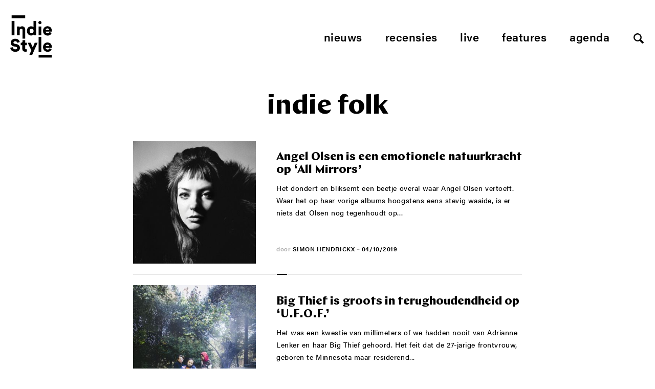

--- FILE ---
content_type: text/html; charset=UTF-8
request_url: https://www.indiestyle.be/tag/indie-folk/page/3
body_size: 12305
content:
<!DOCTYPE html>
<html lang="nl">
<head>
    <meta charset="utf-8">
    <meta http-equiv="X-UA-Compatible" content="IE=edge,chrome=1">
    <meta name="viewport" content="initial-scale=1">
    <title>Angel Olsen is een emotionele natuurkracht op &#8216;All Mirrors&#8217; - Indiestyle</title>
	<meta name="description" content="Alle artikels met als tag ">
    <meta name="author" content="Indiestyle">
    <meta property="og:title" content="Angel Olsen is een emotionele natuurkracht op &#8216;All Mirrors&#8217;">
    <meta property="og:description" content="Alle artikels met als tag ">
    <meta property="og:url" content="https://www.indiestyle.be/album-reviews/angel-olsen-is-een-emotionele-natuurkracht-op-all-mirrors">
    <link rel="canonical" href="https://www.indiestyle.be/album-reviews/angel-olsen-is-een-emotionele-natuurkracht-op-all-mirrors">    <meta property="og:site_name" content="Indiestyle">
    <meta property="og:image" content="https://www.indiestyle.be/wp-content/uploads/2019/10/67436047_2881153341901426_6563750947971923968_o-600x600.jpg">

    <meta property="twitter:title" content="Angel Olsen is een emotionele natuurkracht op &#8216;All Mirrors&#8217;">
    <meta property="twitter:description" content="Het dondert en bliksemt een beetje overal waar Angel Olsen vertoeft. Waar het op haar vorige albums hoogstens eens stevig waaide, is er niets dat Olsen nog tegenhoudt op ‘All mirrors’. Subliem, formidabel, luid, orkestraal, timide, ontroerend, guitig&#8230; We kunnen nog wel even verder gaan. Zelf staat ze strijdlustig centraal op ‘All mirrors’, het album waarop [&hellip;]">
	<meta name="twitter:card" value="Het dondert en bliksemt een beetje overal waar Angel Olsen vertoeft. Waar het op haar vorige albums hoogstens eens stevig waaide, is er niets dat Olsen nog tegenhoudt op ‘All mirrors’. Subliem, formidabel, luid, orkestraal, timide, ontroerend, guitig&#8230; We kunnen nog wel even verder gaan. Zelf staat ze strijdlustig centraal op ‘All mirrors’, het album waarop [&hellip;]">
	<meta property="og:type" content="article" />
	<meta name="twitter:site" content="@indiestyle">

    <meta property="fb:page_id" content="208042979209050" />
    <meta name="google-site-verification" content="So2WSq2by0pcdxxtLnpEHuPrf-sNberjQ2x-t9KVuvk" />
    <link rel="shortcut icon" href="https://www.indiestyle.be/wp-content/themes/indiestyle2018/favicons/favicon.ico" />
    <link rel="icon" type="image/png" href="https://www.indiestyle.be/wp-content/themes/indiestyle2018/favicons/195x195image.png" />
    <link rel="apple-touch-icon-precomposed" href="https://www.indiestyle.be/wp-content/themes/indiestyle2018/favicons/apple-touch-icon-precomposed.png" />
    <link rel="apple-touch-icon-precomposed" sizes="114x114" href="https://www.indiestyle.be/wp-content/themes/indiestyle2018/favicons/apple-touch-icon-114x114-precomposed.png" />
    <link rel="apple-touch-icon-precomposed" sizes="72x72" href="https://www.indiestyle.be/wp-content/themes/indiestyle2018/favicons/apple-touch-icon-72x72-precomposed.png" />
    <link rel="apple-touch-icon-precomposed" sizes="144x144" href="https://www.indiestyle.be/wp-content/themes/indiestyle2018/favicons/apple-touch-icon-144x144-precomposed.png" />
    <link rel="stylesheet" href="https://www.indiestyle.be/wp-content/themes/indiestyle2018/style.css" />
	<meta name='robots' content='index, follow, max-image-preview:large, max-snippet:-1, max-video-preview:-1' />
	<style>img:is([sizes="auto" i], [sizes^="auto," i]) { contain-intrinsic-size: 3000px 1500px }</style>
	
	<!-- This site is optimized with the Yoast SEO plugin v25.7 - https://yoast.com/wordpress/plugins/seo/ -->
	<link rel="canonical" href="https://www.indiestyle.be/tag/indie-folk/page/3" />
	<link rel="prev" href="https://www.indiestyle.be/tag/indie-folk/page/2" />
	<link rel="next" href="https://www.indiestyle.be/tag/indie-folk/page/4" />
	<meta property="og:locale" content="en_US" />
	<meta property="og:type" content="article" />
	<meta property="og:title" content="indie folk Archives - Page 3 of 5 - Indiestyle" />
	<meta property="og:url" content="https://www.indiestyle.be/tag/indie-folk" />
	<meta property="og:site_name" content="Indiestyle" />
	<meta name="twitter:card" content="summary_large_image" />
	<meta name="twitter:site" content="@Indiestyle" />
	<script type="application/ld+json" class="yoast-schema-graph">{"@context":"https://schema.org","@graph":[{"@type":"CollectionPage","@id":"https://www.indiestyle.be/tag/indie-folk","url":"https://www.indiestyle.be/tag/indie-folk/page/3","name":"indie folk Archives - Page 3 of 5 - Indiestyle","isPartOf":{"@id":"https://www.indiestyle.be/#website"},"primaryImageOfPage":{"@id":"https://www.indiestyle.be/tag/indie-folk/page/3#primaryimage"},"image":{"@id":"https://www.indiestyle.be/tag/indie-folk/page/3#primaryimage"},"thumbnailUrl":"https://www.indiestyle.be/wp-content/uploads/2019/10/67436047_2881153341901426_6563750947971923968_o.jpg","breadcrumb":{"@id":"https://www.indiestyle.be/tag/indie-folk/page/3#breadcrumb"},"inLanguage":"en-US"},{"@type":"ImageObject","inLanguage":"en-US","@id":"https://www.indiestyle.be/tag/indie-folk/page/3#primaryimage","url":"https://www.indiestyle.be/wp-content/uploads/2019/10/67436047_2881153341901426_6563750947971923968_o.jpg","contentUrl":"https://www.indiestyle.be/wp-content/uploads/2019/10/67436047_2881153341901426_6563750947971923968_o.jpg","width":1800,"height":1800},{"@type":"BreadcrumbList","@id":"https://www.indiestyle.be/tag/indie-folk/page/3#breadcrumb","itemListElement":[{"@type":"ListItem","position":1,"name":"Home","item":"https://www.indiestyle.be/"},{"@type":"ListItem","position":2,"name":"indie folk"}]},{"@type":"WebSite","@id":"https://www.indiestyle.be/#website","url":"https://www.indiestyle.be/","name":"Indiestyle","description":"Eigenzinnig muziekmagazine","publisher":{"@id":"https://www.indiestyle.be/#organization"},"potentialAction":[{"@type":"SearchAction","target":{"@type":"EntryPoint","urlTemplate":"https://www.indiestyle.be/?s={search_term_string}"},"query-input":{"@type":"PropertyValueSpecification","valueRequired":true,"valueName":"search_term_string"}}],"inLanguage":"en-US"},{"@type":"Organization","@id":"https://www.indiestyle.be/#organization","name":"Indiestyle","url":"https://www.indiestyle.be/","logo":{"@type":"ImageObject","inLanguage":"en-US","@id":"https://www.indiestyle.be/#/schema/logo/image/","url":"https://www.indiestyle.be/wp-content/uploads/2018/12/logo.jpeg","contentUrl":"https://www.indiestyle.be/wp-content/uploads/2018/12/logo.jpeg","width":1500,"height":1500,"caption":"Indiestyle"},"image":{"@id":"https://www.indiestyle.be/#/schema/logo/image/"},"sameAs":["https://www.facebook.com/indiestyle.be","https://x.com/Indiestyle","https://www.instagram.com/indiestylebe","https://bsky.app/profile/indiestyle.bsky.social"]}]}</script>
	<!-- / Yoast SEO plugin. -->


<link rel="alternate" type="application/rss+xml" title="Indiestyle &raquo; indie folk Tag Feed" href="https://www.indiestyle.be/tag/indie-folk/feed" />
<script type="text/javascript">
/* <![CDATA[ */
window._wpemojiSettings = {"baseUrl":"https:\/\/s.w.org\/images\/core\/emoji\/16.0.1\/72x72\/","ext":".png","svgUrl":"https:\/\/s.w.org\/images\/core\/emoji\/16.0.1\/svg\/","svgExt":".svg","source":{"concatemoji":"https:\/\/www.indiestyle.be\/wp-includes\/js\/wp-emoji-release.min.js?ver=6.8.3"}};
/*! This file is auto-generated */
!function(s,n){var o,i,e;function c(e){try{var t={supportTests:e,timestamp:(new Date).valueOf()};sessionStorage.setItem(o,JSON.stringify(t))}catch(e){}}function p(e,t,n){e.clearRect(0,0,e.canvas.width,e.canvas.height),e.fillText(t,0,0);var t=new Uint32Array(e.getImageData(0,0,e.canvas.width,e.canvas.height).data),a=(e.clearRect(0,0,e.canvas.width,e.canvas.height),e.fillText(n,0,0),new Uint32Array(e.getImageData(0,0,e.canvas.width,e.canvas.height).data));return t.every(function(e,t){return e===a[t]})}function u(e,t){e.clearRect(0,0,e.canvas.width,e.canvas.height),e.fillText(t,0,0);for(var n=e.getImageData(16,16,1,1),a=0;a<n.data.length;a++)if(0!==n.data[a])return!1;return!0}function f(e,t,n,a){switch(t){case"flag":return n(e,"\ud83c\udff3\ufe0f\u200d\u26a7\ufe0f","\ud83c\udff3\ufe0f\u200b\u26a7\ufe0f")?!1:!n(e,"\ud83c\udde8\ud83c\uddf6","\ud83c\udde8\u200b\ud83c\uddf6")&&!n(e,"\ud83c\udff4\udb40\udc67\udb40\udc62\udb40\udc65\udb40\udc6e\udb40\udc67\udb40\udc7f","\ud83c\udff4\u200b\udb40\udc67\u200b\udb40\udc62\u200b\udb40\udc65\u200b\udb40\udc6e\u200b\udb40\udc67\u200b\udb40\udc7f");case"emoji":return!a(e,"\ud83e\udedf")}return!1}function g(e,t,n,a){var r="undefined"!=typeof WorkerGlobalScope&&self instanceof WorkerGlobalScope?new OffscreenCanvas(300,150):s.createElement("canvas"),o=r.getContext("2d",{willReadFrequently:!0}),i=(o.textBaseline="top",o.font="600 32px Arial",{});return e.forEach(function(e){i[e]=t(o,e,n,a)}),i}function t(e){var t=s.createElement("script");t.src=e,t.defer=!0,s.head.appendChild(t)}"undefined"!=typeof Promise&&(o="wpEmojiSettingsSupports",i=["flag","emoji"],n.supports={everything:!0,everythingExceptFlag:!0},e=new Promise(function(e){s.addEventListener("DOMContentLoaded",e,{once:!0})}),new Promise(function(t){var n=function(){try{var e=JSON.parse(sessionStorage.getItem(o));if("object"==typeof e&&"number"==typeof e.timestamp&&(new Date).valueOf()<e.timestamp+604800&&"object"==typeof e.supportTests)return e.supportTests}catch(e){}return null}();if(!n){if("undefined"!=typeof Worker&&"undefined"!=typeof OffscreenCanvas&&"undefined"!=typeof URL&&URL.createObjectURL&&"undefined"!=typeof Blob)try{var e="postMessage("+g.toString()+"("+[JSON.stringify(i),f.toString(),p.toString(),u.toString()].join(",")+"));",a=new Blob([e],{type:"text/javascript"}),r=new Worker(URL.createObjectURL(a),{name:"wpTestEmojiSupports"});return void(r.onmessage=function(e){c(n=e.data),r.terminate(),t(n)})}catch(e){}c(n=g(i,f,p,u))}t(n)}).then(function(e){for(var t in e)n.supports[t]=e[t],n.supports.everything=n.supports.everything&&n.supports[t],"flag"!==t&&(n.supports.everythingExceptFlag=n.supports.everythingExceptFlag&&n.supports[t]);n.supports.everythingExceptFlag=n.supports.everythingExceptFlag&&!n.supports.flag,n.DOMReady=!1,n.readyCallback=function(){n.DOMReady=!0}}).then(function(){return e}).then(function(){var e;n.supports.everything||(n.readyCallback(),(e=n.source||{}).concatemoji?t(e.concatemoji):e.wpemoji&&e.twemoji&&(t(e.twemoji),t(e.wpemoji)))}))}((window,document),window._wpemojiSettings);
/* ]]> */
</script>
	<style type="text/css">
	img.wp-smiley,
	img.emoji {
		display: inline !important;
		border: none !important;
		box-shadow: none !important;
		height: 1em !important;
		width: 1em !important;
		margin: 0 0.07em !important;
		vertical-align: -0.1em !important;
		background: none !important;
		padding: 0 !important;
	}
	</style>
	<link rel="https://api.w.org/" href="https://www.indiestyle.be/wp-json/" /><link rel="alternate" title="JSON" type="application/json" href="https://www.indiestyle.be/wp-json/wp/v2/tags/2091" /><link rel="EditURI" type="application/rsd+xml" title="RSD" href="https://www.indiestyle.be/xmlrpc.php?rsd" />
<meta name="generator" content="WordPress 6.8.3" />
<link rel="icon" href="https://www.indiestyle.be/wp-content/uploads/2018/12/cropped-logo-32x32.jpeg" sizes="32x32" />
<link rel="icon" href="https://www.indiestyle.be/wp-content/uploads/2018/12/cropped-logo-192x192.jpeg" sizes="192x192" />
<link rel="apple-touch-icon" href="https://www.indiestyle.be/wp-content/uploads/2018/12/cropped-logo-180x180.jpeg" />
<meta name="msapplication-TileImage" content="https://www.indiestyle.be/wp-content/uploads/2018/12/cropped-logo-270x270.jpeg" />
    <script>
        (function(d){var config={kitId: 'nfb1bzg',scriptTimeout: 3000,async: true},h=d.documentElement,t=setTimeout(function(){h.className=h.className.replace(/\bwf-loading\b/g,"")+" wf-inactive";},config.scriptTimeout),tk=d.createElement("script"),f=false,s=d.getElementsByTagName("script")[0],a;h.className+=" wf-loading";tk.src='https://use.typekit.net/'+config.kitId+'.js';tk.async=true;tk.onload=tk.onreadystatechange=function(){a=this.readyState;if(f||a&&a!="complete"&&a!="loaded")return;f=true;clearTimeout(t);try{Typekit.load(config)}catch(e){}};s.parentNode.insertBefore(tk,s)})(document);
    </script>
</head>
<body>
<div class="page__wrapper container">
    <header class="page__header">
        <a href="https://www.indiestyle.be/" class="header__logo">
            <svg width="82" height="83" viewBox="0 0 82 83" xmlns="http://www.w3.org/2000/svg" xmlns:xlink="http://www.w3.org/1999/xlink"><title>Page 1</title><defs><path id="a" d="M0 83h81.267V.137H0z"/></defs><g fill="none" fill-rule="evenodd"><path fill="#000" d="M2.732 39.005h5.537V11.073H2.732z"/><g transform="translate(0 -.137)"><path d="M23.439 27.12c-.45-.565-1.159-.849-2.128-.849-.876 0-1.569.284-2.076.848-.507.565-.761 1.285-.761 2.162v9.86h-5.258V21.947h5.085v1.972c.231-.415.531-.773.899-1.072.369-.3.768-.548 1.194-.746a6.77 6.77 0 0 1 2.716-.605c1.084 0 1.865.18 2.649.537a5.422 5.422 0 0 1 1.955 1.471c.518.622.9 1.348 1.142 2.178.242.832.363 1.72.363 2.665v17.414h-5.106V29.246c0-.854-.225-1.562-.674-2.127zm14.72 1.537c.208-.529.49-.973.847-1.33a3.412 3.412 0 0 1 1.246-.797 4.246 4.246 0 0 1 1.47-.259c.508 0 .998.086 1.47.26.474.173.889.438 1.247.795.357.358.639.802.847 1.331.207.532.31 1.154.31 1.87 0 .715-.103 1.337-.31 1.868-.208.531-.49.974-.847 1.331a3.577 3.577 0 0 1-1.246.813 4.002 4.002 0 0 1-1.471.277 4 4 0 0 1-1.47-.277 3.577 3.577 0 0 1-1.246-.813 3.824 3.824 0 0 1-.847-1.33c-.207-.532-.311-1.154-.311-1.869 0-.716.104-1.338.31-1.87m-.483 10.19c1.037.451 2.168.674 3.39.674 1.038 0 1.966-.19 2.785-.57.818-.382 1.424-.87 1.816-1.47 0 .345.017.68.053 1.002.035.324.063.542.086.658h5.052a22.16 22.16 0 0 1-.088-1.089 33.435 33.435 0 0 1-.051-1.99V11.21h-5.19v12.086a4.133 4.133 0 0 0-.501-.554 3.361 3.361 0 0 0-.882-.57 7.166 7.166 0 0 0-1.35-.45c-.531-.127-1.165-.19-1.902-.19-1.224 0-2.341.225-3.357.674a7.82 7.82 0 0 0-2.63 1.885 8.79 8.79 0 0 0-1.73 2.855c-.414 1.095-.621 2.277-.621 3.546 0 1.314.212 2.525.64 3.632.425 1.107 1.02 2.06 1.78 2.854a8.2 8.2 0 0 0 2.7 1.868m31.881-11.363a2.88 2.88 0 0 1 .657-.935 3.681 3.681 0 0 1 1.056-.691c.415-.185.9-.277 1.453-.277.622 0 1.147.092 1.574.277.427.185.779.415 1.056.69.276.279.477.589.605.936.127.346.202.68.224 1.004h-6.884c.023-.324.109-.658.259-1.004m-2.785 9.756a8.622 8.622 0 0 0 2.872 1.799 9.398 9.398 0 0 0 3.39.623c1.084 0 2.069-.145 2.958-.433a8.092 8.092 0 0 0 2.336-1.176 6.862 6.862 0 0 0 1.66-1.747 7.64 7.64 0 0 0 .969-2.11l-4.394-1.246a3.625 3.625 0 0 1-1.194 1.626c-.541.415-1.297.622-2.266.622-.506 0-.991-.08-1.453-.242a3.842 3.842 0 0 1-1.227-.691 3.626 3.626 0 0 1-.866-1.055 3.035 3.035 0 0 1-.363-1.332h11.97c.024-.047.046-.237.07-.571.023-.335.034-.687.034-1.055 0-2.79-.767-4.958-2.3-6.504-1.535-1.546-3.64-2.32-6.314-2.32a8.38 8.38 0 0 0-3.218.642 8.471 8.471 0 0 0-2.751 1.815c-.795.785-1.43 1.737-1.901 2.856-.474 1.117-.71 2.369-.71 3.753 0 1.452.242 2.745.726 3.875.485 1.129 1.142 2.088 1.972 2.87M17.298 58.954c-.6-.646-1.337-1.205-2.214-1.678-.877-.473-1.904-.814-3.079-1.02l-3.287-.623c-.853-.162-1.47-.445-1.85-.849-.382-.402-.57-.904-.57-1.505 0-.669.304-1.274.915-1.816s1.425-.812 2.44-.812c.737 0 1.36.11 1.868.328.506.22.916.484 1.227.795.311.313.542.647.693 1.004.15.358.248.674.294.951l4.912-1.383a9.265 9.265 0 0 0-.76-2.232c-.37-.772-.906-1.476-1.61-2.109-.704-.636-1.597-1.16-2.68-1.576-1.085-.415-2.387-.622-3.91-.622a9.615 9.615 0 0 0-3.357.588 9.138 9.138 0 0 0-2.8 1.626 7.644 7.644 0 0 0-1.92 2.491c-.474.968-.71 2.03-.71 3.182 0 1.823.587 3.38 1.763 4.671 1.177 1.293 2.814 2.135 4.913 2.526l3.356.623c.807.161 1.448.456 1.92.881.473.43.71.953.71 1.575 0 .761-.307 1.38-.916 1.851-.613.473-1.46.71-2.544.71-.83 0-1.557-.116-2.179-.347-.623-.229-1.142-.537-1.558-.917a3.82 3.82 0 0 1-.95-1.348 5.24 5.24 0 0 1-.4-1.61L0 63.52c.091.877.346 1.777.761 2.7.415.922 1.025 1.763 1.833 2.525.807.762 1.822 1.39 3.045 1.885 1.222.495 2.686.745 4.394.745 1.453 0 2.745-.226 3.875-.676 1.13-.449 2.081-1.038 2.854-1.765a7.281 7.281 0 0 0 1.747-2.472 7.172 7.172 0 0 0 .138-5.346 6.555 6.555 0 0 0-1.349-2.162m11.935-10.31h-5.137v2.215c0 .807-.218 1.476-.657 2.006-.438.532-1.107.797-2.006.797h-.866v4.6h3.046v7.369c0 1.73.506 3.086 1.52 4.066 1.017.98 2.855 1.469 4.655 1.469.83 0 1.465-.068 1.902-.207a14.7 14.7 0 0 0 .83-.277v-4.358a4.587 4.587 0 0 1-.605.12 5.61 5.61 0 0 1-.778.052c-.578 0-1.038-.122-1.384-.364-.346-.242-.52-.718-.52-1.435v-6.435h3.357v-4.6h-3.357v-5.018zm14.842 14.22l-4.187-9.203h-5.88l7.231 14.876-3.91 8.926h5.536l10.586-23.801h-5.57zM69.297 60.2c.022-.324.108-.658.259-1.004.15-.347.368-.657.657-.934a3.663 3.663 0 0 1 1.056-.692c.415-.184.9-.277 1.453-.277.622 0 1.147.093 1.574.277.426.185.778.415 1.056.692.276.277.477.587.605.934.127.346.2.68.224 1.004h-6.884zm3.356-7.059a8.376 8.376 0 0 0-3.218.641 8.471 8.471 0 0 0-2.751 1.815c-.795.785-1.43 1.737-1.902 2.856-.473 1.117-.71 2.37-.71 3.753 0 1.452.243 2.745.727 3.875s1.142 2.088 1.972 2.871a8.622 8.622 0 0 0 2.872 1.8 9.399 9.399 0 0 0 3.39.623c1.084 0 2.069-.146 2.958-.434a8.061 8.061 0 0 0 2.335-1.176 6.828 6.828 0 0 0 1.66-1.747 7.613 7.613 0 0 0 .97-2.11l-4.394-1.246a3.625 3.625 0 0 1-1.194 1.626c-.542.416-1.298.622-2.266.622-.507 0-.991-.08-1.453-.242a3.842 3.842 0 0 1-1.227-.69 3.613 3.613 0 0 1-.866-1.056 3.035 3.035 0 0 1-.363-1.332h11.97c.024-.047.046-.237.07-.57.022-.336.034-.687.034-1.056 0-2.79-.767-4.958-2.301-6.504-1.534-1.546-3.638-2.319-6.313-2.319zM56.876 17.125c.369.162.762.242 1.177.242.876 0 1.613-.298 2.215-.899a2.966 2.966 0 0 0 .899-2.179c0-.853-.3-1.58-.899-2.18-.602-.599-1.339-.899-2.215-.899a2.93 2.93 0 0 0-1.177.242 3.076 3.076 0 0 0-1.626 1.643 3.02 3.02 0 0 0-.242 1.194c0 .415.08.814.242 1.193a3.066 3.066 0 0 0 1.626 1.643" fill="#000"/><mask id="b" fill="#fff"><use xlink:href="#a"/></mask><path fill="#000" mask="url(#b)" d="M55.459 71.927h5.258V42.025h-5.258zm-.001-32.786h5.258V21.947h-5.258zM2.732 5.673h26.487V.137H2.732zM55.459 83h25.808v-5.537H55.459z"/></g></g></svg>
        </a>
        <nav class="header__nav">
            <ul class="nav nav__menu js-menu">
	            <li id="menu-item-107913" class="menu-item menu-item-type-post_type menu-item-object-page menu-item-107913"><a href="https://www.indiestyle.be/nieuws">Nieuws</a></li>
<li id="menu-item-107915" class="menu-item menu-item-type-post_type menu-item-object-page menu-item-107915"><a href="https://www.indiestyle.be/album-reviews">Recensies</a></li>
<li id="menu-item-107914" class="menu-item menu-item-type-post_type menu-item-object-page menu-item-107914"><a href="https://www.indiestyle.be/live">Live</a></li>
<li id="menu-item-107912" class="menu-item menu-item-type-post_type menu-item-object-page menu-item-107912"><a href="https://www.indiestyle.be/features">Features</a></li>
<li id="menu-item-135847" class="menu-item menu-item-type-post_type menu-item-object-page menu-item-135847"><a href="https://www.indiestyle.be/agenda">Agenda</a></li>
                <li><a href="#" class="js-open-search btn--search"></a></li>
            </ul>
            <ul class="nav nav--mobile">
                <li>
                    <a href="#" class="js-open-menu btn--mobile hamburger--3dy">
                        <div class="hamburger-box">
                            <div class="hamburger-inner"></div>
                        </div>
                    </a>
                </li>
                <li><a href="#" class="js-open-search btn--search"></a></li>
            </ul>
        </nav>
    </header>    <main class="page__content" role="main">
        <section class="page__section">
			                                <h1 class="section__title">indie folk</h1>

                <div class="column__wrapper wrapper--center">
																<article id="post-117748" class="block--image-left">
    <div class="block__image">
        <a class="block__link" href="https://www.indiestyle.be/album-reviews/angel-olsen-is-een-emotionele-natuurkracht-op-all-mirrors">
            <img src="https://www.indiestyle.be/wp-content/uploads/2019/10/67436047_2881153341901426_6563750947971923968_o-340x340.jpg">
        </a>
    </div>
    <div class="block__content">
        <h2 class="block__title"><a href="https://www.indiestyle.be/album-reviews/angel-olsen-is-een-emotionele-natuurkracht-op-all-mirrors">Angel Olsen is een emotionele natuurkracht op &#8216;All Mirrors&#8217;</a></h2>
        <p class="block__text">Het dondert en bliksemt een beetje overal waar Angel Olsen vertoeft. Waar het op haar vorige albums hoogstens eens stevig waaide, is er niets dat Olsen nog tegenhoudt op...</p>
        <div class="block__footnote">
	                    <span>door</span> <a class="footnote__strong" href="https://www.indiestyle.be/author/simon-hendrickx">Simon Hendrickx</a>
            – <span class="footnote__date">04/10/2019</span>
        </div>
    </div>
</article>											<article id="post-113661" class="block--image-left">
    <div class="block__image">
        <a class="block__link" href="https://www.indiestyle.be/album-reviews/big-thief-is-groots-in-terughoudendheid-op-u-f-o-f">
            <img src="https://www.indiestyle.be/wp-content/uploads/2019/05/751581-340x340.jpg">
        </a>
    </div>
    <div class="block__content">
        <h2 class="block__title"><a href="https://www.indiestyle.be/album-reviews/big-thief-is-groots-in-terughoudendheid-op-u-f-o-f">Big Thief is groots in terughoudendheid op &#8216;U.F.O.F.&#8217;</a></h2>
        <p class="block__text">Het was een kwestie van millimeters of we hadden nooit van Adrianne Lenker en haar Big Thief gehoord. Het feit dat de 27-jarige frontvrouw, geboren te Minnesota maar residerend...</p>
        <div class="block__footnote">
	                    <span>door</span> <a class="footnote__strong" href="https://www.indiestyle.be/author/jens-wijnants">Jens Wijnants</a>
            – <span class="footnote__date">15/05/2019</span>
        </div>
    </div>
</article>											<article id="post-113670" class="block--image-left">
    <div class="block__image">
        <a class="block__link" href="https://www.indiestyle.be/album-reviews/aldous-harding-speelt-met-onze-gevoelens-op-designer">
            <img src="https://www.indiestyle.be/wp-content/uploads/2019/05/aldous_harding_-_designer-340x340.jpg">
        </a>
    </div>
    <div class="block__content">
        <h2 class="block__title"><a href="https://www.indiestyle.be/album-reviews/aldous-harding-speelt-met-onze-gevoelens-op-designer">Aldous Harding speelt met onze gevoelens op &#8216;Designer&#8217;</a></h2>
        <p class="block__text">Na het bewierookte ‘Party’ uit 2017 is de Nieuw-Zeelandse engelenstem Aldous Harding terug met ‘Designer’. Onder het motto “never change a winning team” zat ook hier John Parish achter...</p>
        <div class="block__footnote">
	                    <span>door</span> <a class="footnote__strong" href="https://www.indiestyle.be/author/daan-franquet">Daan Franquet</a>
            – <span class="footnote__date">14/05/2019</span>
        </div>
    </div>
</article>											<article id="post-112901" class="block--image-left">
    <div class="block__image">
        <a class="block__link" href="https://www.indiestyle.be/album-reviews/binnensmonds-vloeken-met-oh-my-god-van-kevin-morby">
            <img src="https://www.indiestyle.be/wp-content/uploads/2019/04/cover_1548256801751675-340x340.jpg">
        </a>
    </div>
    <div class="block__content">
        <h2 class="block__title"><a href="https://www.indiestyle.be/album-reviews/binnensmonds-vloeken-met-oh-my-god-van-kevin-morby">Binnensmonds vloeken met &#8216;Oh my god&#8217; van Kevin Morby</a></h2>
        <p class="block__text">De inventiviteit van indiefolk-artiest Kevin Morby leek een beetje zoek op zijn vorige plaat ‘City music’. Wat de Amerikaan niet moest zoeken, was werklust: de man met gouden krullen staat...</p>
        <div class="block__footnote">
	                    <span>door</span> <a class="footnote__strong" href="https://www.indiestyle.be/author/eva-gutscoven">Eva Gutscoven</a>
            – <span class="footnote__date">26/04/2019</span>
        </div>
    </div>
</article>											<article id="post-111077" class="block--image-left">
    <div class="block__image">
        <a class="block__link" href="https://www.indiestyle.be/album-reviews/hand-habits-sust-en-zaait-existentiele-twijfel-op-placeholder">
            <img src="https://www.indiestyle.be/wp-content/uploads/2019/03/Hand-habits-placeholder-340x340.jpg">
        </a>
    </div>
    <div class="block__content">
        <h2 class="block__title"><a href="https://www.indiestyle.be/album-reviews/hand-habits-sust-en-zaait-existentiele-twijfel-op-placeholder">Hand Habits sust en zaait existentiële twijfel op ‘placeholder’</a></h2>
        <p class="block__text">Wie ooit het genoegen had Kevin Morby live aan het werk te zien, wandelde na afloop van de show misschien niet enkel buiten met ontzag voor het talent en...</p>
        <div class="block__footnote">
	                    <span>door</span> <a class="footnote__strong" href="https://www.indiestyle.be/author/nina-van-den-broek">Nina van den Broek</a>
            – <span class="footnote__date">20/03/2019</span>
        </div>
    </div>
</article>											<article id="post-110946" class="block--image-left">
    <div class="block__image">
        <a class="block__link" href="https://www.indiestyle.be/album-reviews/the-japanese-house-krijgt-met-good-at-falling-overtuigend-vaste-voet-aan-grond">
            <img src="https://www.indiestyle.be/wp-content/uploads/2019/03/good-at-falling-340x340.jpeg">
        </a>
    </div>
    <div class="block__content">
        <h2 class="block__title"><a href="https://www.indiestyle.be/album-reviews/the-japanese-house-krijgt-met-good-at-falling-overtuigend-vaste-voet-aan-grond">The Japanese House krijgt met ‘Good at falling’ overtuigend vaste voet aan grond</a></h2>
        <p class="block__text">In 2015 sprong een jong visje, dat schuil ging achter The Japanese House, uit de grote indie-zee. Dat visje zwom in indiefolk-wateren en kreeg door een androgyne stem in...</p>
        <div class="block__footnote">
	                    <span>door</span> <a class="footnote__strong" href="https://www.indiestyle.be/author/eva-gutscoven">Eva Gutscoven</a>
            – <span class="footnote__date">19/03/2019</span>
        </div>
    </div>
</article>											<article id="post-109105" class="block--image-left">
    <div class="block__image">
        <a class="block__link" href="https://www.indiestyle.be/album-reviews/mauger-stelt-gerust-met-debuutplaat-sunday-competition">
            <img src="https://www.indiestyle.be/wp-content/uploads/2019/02/Mauger-340x340.jpg">
        </a>
    </div>
    <div class="block__content">
        <h2 class="block__title"><a href="https://www.indiestyle.be/album-reviews/mauger-stelt-gerust-met-debuutplaat-sunday-competition">MAUGER stelt gerust met debuutplaat ‘Sunday competition’</a></h2>
        <p class="block__text">MAUGER, dat klinkt een beetje als de kreet van een verkouden kater op leeftijd wiens poot net geheel per ongeluk onder de voet van zijn baasje is beland. Het...</p>
        <div class="block__footnote">
	                    <span>door</span> <a class="footnote__strong" href="https://www.indiestyle.be/author/nina-van-den-broek">Nina van den Broek</a>
            – <span class="footnote__date">01/02/2019</span>
        </div>
    </div>
</article>											<article id="post-106585" class="block--image-left">
    <div class="block__image">
        <a class="block__link" href="https://www.indiestyle.be/album-reviews/ryley-walker-eert-en-experimenteert-met-the-lillywhite-sessions">
            <img src="https://www.indiestyle.be/wp-content/uploads/2018/11/ryley-walker-340x340.jpg">
        </a>
    </div>
    <div class="block__content">
        <h2 class="block__title"><a href="https://www.indiestyle.be/album-reviews/ryley-walker-eert-en-experimenteert-met-the-lillywhite-sessions">Ryley Walker eert en experimenteert met &#8216;The lillywhite sessions&#8217;</a></h2>
        <p class="block__text">Ryley Walker heeft er enorm veel zin in dit jaar en loste zijn tweede album van 2018. ‘The lillywhite sessions’ is er eentje met een persoonlijk verhaal en ligt...</p>
        <div class="block__footnote">
	                    <span>door</span> <a class="footnote__strong" href="https://www.indiestyle.be/author/celine-tronquo">Céline Tronquo</a>
            – <span class="footnote__date">28/11/2018</span>
        </div>
    </div>
</article>											<article id="post-81744" class="block--image-left">
    <div class="block__image">
        <a class="block__link" href="https://www.indiestyle.be/album-reviews/mount-eerie-verjaagt-de-ondraaglijke-stilte-van-de-dood-op-rouwdagboek-a-crow-looked-at-me">
            <img src="https://www.indiestyle.be/wp-content/uploads/2017/12/mount-eerie-a-crow-looked-at-me-340x340.jpg">
        </a>
    </div>
    <div class="block__content">
        <h2 class="block__title"><a href="https://www.indiestyle.be/album-reviews/mount-eerie-verjaagt-de-ondraaglijke-stilte-van-de-dood-op-rouwdagboek-a-crow-looked-at-me">Mount Eerie verjaagt de ondraaglijke stilte van de dood op rouwdagboek ‘A crow looked at me’</a></h2>
        <p class="block__text">In de winter van 2002-2003 trok Phil Elvrum, toen nog bekend als The Microphones, zich voor vijf maanden terug in een hutje in Noorwegen. De nummers die hij daar...</p>
        <div class="block__footnote">
	                    <span>door</span> <a class="footnote__strong" href="https://www.indiestyle.be/author/liam-giraerts">Liam Giraerts</a>
            – <span class="footnote__date">27/03/2017</span>
        </div>
    </div>
</article>											<article id="post-68276" class="block--image-left">
    <div class="block__image">
        <a class="block__link" href="https://www.indiestyle.be/live/fotos-jason-isbell-john-moreland-botanique-brussel-16-januari-2016">
            <img src="https://www.indiestyle.be/wp-content/uploads/2016/01/20160116-DSC_3474-340x340.jpg">
        </a>
    </div>
    <div class="block__content">
        <h2 class="block__title"><a href="https://www.indiestyle.be/live/fotos-jason-isbell-john-moreland-botanique-brussel-16-januari-2016">Foto&#8217;s Jason Isbell + John Moreland, Botanique Brussel, 16 januari 2016</a></h2>
        <p class="block__text">In de Botanique zette Jason Isbell feestelijk het nieuwe jaar in. Christel Schoepen was aanwezig en nam foto&#8217;s.</p>
        <div class="block__footnote">
	                    <span>door</span> <a class="footnote__strong" href="https://www.indiestyle.be/author/christel-schoepen">Christel Schoepen</a>
            – <span class="footnote__date">17/01/2016</span>
        </div>
    </div>
</article>					                    <div class="page__pagination">
						<ul class='page-numbers'>
	<li><a class="prev page-numbers" href="https://www.indiestyle.be/tag/indie-folk/page/2">Vorige</a></li>
	<li><a class="page-numbers" href="https://www.indiestyle.be/tag/indie-folk/page/1">1</a></li>
	<li><a class="page-numbers" href="https://www.indiestyle.be/tag/indie-folk/page/2">2</a></li>
	<li><span aria-current="page" class="page-numbers current">3</span></li>
	<li><a class="page-numbers" href="https://www.indiestyle.be/tag/indie-folk/page/4">4</a></li>
	<li><a class="page-numbers" href="https://www.indiestyle.be/tag/indie-folk/page/5">5</a></li>
	<li><a class="next page-numbers" href="https://www.indiestyle.be/tag/indie-folk/page/4">Volgende</a></li>
</ul>
                    </div>
                </div>
			        </section>
    </main>
</div>
<footer class="page__footer">
    <section class="footer__newsletter">
        <div class="container">
            <h2 class="footer__title">Ontvang onze nieuwsbrief</h2>
            <form role="search" method="post" action="https://www.indiestyle.be/" class="form__newsletter">
                <input type="email" placeholder="Vul hier jouw emailadres in">
                <input class="btn btn--submit" type="submit" value="Inschrijven">
            </form>
        </div>
    </section>
    <section class="footer__info">
        <div class="container">
            <div class="column__wrapper">
                <div class="column--one-third">
                    <nav class="footer__nav">
                        <ul class="nav--block">
                            <li><a href="http://www.indiestyle.be/rss/?section=scale&amp;limit=30" title="RSS Feed">RSS</a></li>
                            <li><a href="https://www.indiestyle.be/privacybeleid">Privacybeleid</a></li>
                            <li><a href="https://www.indiestyle.be/gebruiksovereenkomst">Gebruiksovereenkomst</a></li>
                        </ul>
                    </nav>
                    <nav class="footer__nav">
                        <ul class="nav--block">
                            <li><a href="https://www.indiestyle.be/contacteer-ons/">Contacteer ons</a></li>
                            <li><a href="https://www.indiestyle.be/medewerker-worden/">Medewerker worden</a></li>
                            <li><a href="https://www.indiestyle.be/adverteren">Adverteren</a></li>
                        </ul>
                    </nav>
                </div>
                <div class="column--one-third">
                    <ul class="social__list">
                        <li>
                            <a href="https://www.facebook.com/indiestyle.be" target="_blank">
                                <svg width="25" height="25" viewBox="0 0 25 25" xmlns="http://www.w3.org/2000/svg"><title>Facebook</title><path d="M12.5.5C5.872.5.5 5.872.5 12.5s5.372 12 12 12 12-5.372 12-12-5.372-12-12-12zm2.842 8.293H13.54c-.214 0-.451.28-.451.655v1.302h2.256l-.341 1.857h-1.915v5.577h-2.13v-5.577h-1.93V10.75h1.93V9.658c0-1.568 1.088-2.842 2.58-2.842h1.804v1.977z"/></svg>
                            </a>
                        </li>
                        <li>
                            <a href="https://twitter.com/indiestyle" target="_blank">
                                <svg width="25" height="25" viewBox="0 0 25 25" xmlns="http://www.w3.org/2000/svg"><title>Twitter</title><path d="M12.5.5C5.872.5.5 5.872.5 12.5s5.372 12 12 12 12-5.372 12-12-5.372-12-12-12zm4.881 9.83c.005.102.006.205.006.305 0 3.125-2.376 6.726-6.723 6.726A6.67 6.67 0 0 1 7.04 16.3c.184.022.373.031.564.031a4.734 4.734 0 0 0 2.935-1.011 2.368 2.368 0 0 1-2.207-1.64 2.375 2.375 0 0 0 1.066-.041 2.366 2.366 0 0 1-1.896-2.318v-.029a2.37 2.37 0 0 0 1.07.296 2.363 2.363 0 0 1-.73-3.157 6.72 6.72 0 0 0 4.87 2.471 2.364 2.364 0 0 1 4.028-2.156 4.747 4.747 0 0 0 1.5-.574 2.375 2.375 0 0 1-1.038 1.309 4.748 4.748 0 0 0 1.357-.374 4.792 4.792 0 0 1-1.179 1.224z"/></svg>
                            </a>
                        </li>
                        <li>
                            <a href="https://www.instagram.com/indiestylebe" target="_blank">
                                <svg width="25" height="25" viewBox="0 0 25 25" xmlns="http://www.w3.org/2000/svg"><title>Instagram</title><path d="M12.412 14.898a2.489 2.489 0 0 0 2.486-2.485c0-.541-.176-1.04-.47-1.449a2.482 2.482 0 0 0-2.014-1.036c-.83 0-1.563.41-2.015 1.036-.294.408-.47.907-.47 1.448a2.486 2.486 0 0 0 2.483 2.486zm5.427-5.525V6.98l-.311.001-2.082.006.008 2.394z"/><path d="M12.413 0C5.568 0 0 5.569 0 12.413s5.569 12.413 12.413 12.413 12.413-5.569 12.413-12.413C24.826 5.568 19.258 0 12.413 0zm7.06 10.964v5.78a2.731 2.731 0 0 1-2.729 2.73H8.082a2.731 2.731 0 0 1-2.729-2.73V8.082a2.73 2.73 0 0 1 2.729-2.728h8.662a2.731 2.731 0 0 1 2.729 2.728v2.882z"/><path d="M16.274 12.413a3.866 3.866 0 0 1-3.861 3.861 3.866 3.866 0 0 1-3.861-3.861c0-.512.102-1.002.284-1.449H6.729v5.78c0 .747.606 1.352 1.353 1.352h8.661c.745 0 1.353-.605 1.353-1.352v-5.78h-2.108c.183.447.287.937.287 1.449z"/></svg>                            </a>
                        </li>
                        <li>
                            <a href="https://open.spotify.com/user/indiestylebe" target="_blank">
                                <svg width="25" height="25" viewBox="0 0 25 25" xmlns="http://www.w3.org/2000/svg"><title>Spotify</title><path d="M12.488 0C5.592 0 0 5.592 0 12.488c0 6.897 5.592 12.488 12.488 12.488 6.897 0 12.488-5.591 12.488-12.488C24.976 5.592 19.385 0 12.488 0zm5.768 19.808a.861.861 0 0 1-1.164.34 13.639 13.639 0 0 0-6.566-1.684c-1.375 0-2.733.204-4.034.607a.855.855 0 0 1-1.072-.567c-.14-.45.112-1.41.567-1.551a15.365 15.365 0 0 1 11.934 1.213c.415.226.566 1.228.335 1.642zm1.588-4.704c-.178.345-.528.901-.888.901a.954.954 0 0 1-.461-.114 17.13 17.13 0 0 0-7.967-1.939 17.17 17.17 0 0 0-4.566.612 1 1 0 0 1-1.23-.702c-.144-.536.17-1.446.703-1.59a19.336 19.336 0 0 1 13.979 1.486.997.997 0 0 1 .43 1.346zm.663-3.766c-.17 0-.345-.04-.509-.12a21.03 21.03 0 0 0-9.467-2.222c-1.733 0-3.46.211-5.135.625a1.144 1.144 0 0 1-1.386-.836c-.153-.611.222-1.353.835-1.504a23.586 23.586 0 0 1 5.684-.693c3.683 0 7.214.829 10.49 2.461.567.283.798.97.515 1.535-.203.4-.605.754-1.027.754z" fill="#010002"/></svg>
                            </a>
                        </li>
                    </ul>
                </div>
                <div class="column--one-third">
                    <p class="copyright">
                        &copy; Indiestyle 2025.<br />
                        Design <a href="https://www.evenbeeld.be" target="_blank">Evenbeeld</a>.
                        Development <a href="https://www.sennetorfs.be" target="_blank">Senne Torfs</a>.
                    </p>
                </div>
            </div>
        </div>
    </section>
</footer>
<div class="page__search js-search-form">
    <form role="search" method="get" class="search-form" action="https://www.indiestyle.be/">
        <input type="search" class="js-search-field" placeholder="Zoekterm" value="" name="s" title="Search for:" />
        <input type="submit" class="btn--submit" value="Zoeken" />
    </form>
</div>
<!-- Global site tag (gtag.js) - Google Analytics -->
<script async src="https://www.googletagmanager.com/gtag/js?id=UA-5339770-1"></script>
<script>
  window.dataLayer = window.dataLayer || [];
  function gtag(){dataLayer.push(arguments);}
  gtag('js', new Date());

  gtag('config', 'UA-5339770-1');
</script>

<script>
    jQuery(document).ready(function($) {
        function rotateHighlights() {
            var posts = $('.highlighted-post');
            var index = 0;

            setInterval(function() {
                // Hide all posts
                posts.removeClass('active');

                // Show current post
                $(posts[index]).addClass('active');

                // Move to the next post
                index++;
                if (index >= posts.length) {
                    index = 0;
                }
            }, 5000); // 5000 milliseconds = 5 seconds
        }

        rotateHighlights();
    });
</script>


<script type="text/javascript" src="https://www.indiestyle.be/wp-content/themes/indiestyle2018/js/dist/plugins.js?ver=6.8.3" id="plugins-js"></script>
<script type="text/javascript" src="https://www.indiestyle.be/wp-content/themes/indiestyle2018/js/dist/main.js?ver=6.8.3" id="main-js"></script>
<script type="text/javascript" src="https://www.indiestyle.be/wp-includes/js/jquery/jquery.min.js?ver=3.7.1" id="jquery-core-js"></script>
<script type="text/javascript" src="https://www.indiestyle.be/wp-includes/js/jquery/jquery-migrate.min.js?ver=3.4.1" id="jquery-migrate-js"></script>
<script type="speculationrules">
{"prefetch":[{"source":"document","where":{"and":[{"href_matches":"\/*"},{"not":{"href_matches":["\/wp-*.php","\/wp-admin\/*","\/wp-content\/uploads\/*","\/wp-content\/*","\/wp-content\/plugins\/*","\/wp-content\/themes\/indiestyle2018\/*","\/*\\?(.+)"]}},{"not":{"selector_matches":"a[rel~=\"nofollow\"]"}},{"not":{"selector_matches":".no-prefetch, .no-prefetch a"}}]},"eagerness":"conservative"}]}
</script>
<style id='wp-emoji-styles-inline-css' type='text/css'>

	img.wp-smiley, img.emoji {
		display: inline !important;
		border: none !important;
		box-shadow: none !important;
		height: 1em !important;
		width: 1em !important;
		margin: 0 0.07em !important;
		vertical-align: -0.1em !important;
		background: none !important;
		padding: 0 !important;
	}
</style>
<link rel='stylesheet' id='wp-block-library-css' href='https://www.indiestyle.be/wp-includes/css/dist/block-library/style.min.css?ver=6.8.3' type='text/css' media='all' />
<link rel='stylesheet' id='classic-theme-styles-css' href='https://www.indiestyle.be/wp-includes/css/classic-themes.min.css?ver=6.8.3' type='text/css' media='all' />
<link rel='stylesheet' id='wp-polls-css' href='https://www.indiestyle.be/wp-content/plugins/wp-polls/polls-css.css?ver=2.77.3' type='text/css' media='all' />
<style id='wp-polls-inline-css' type='text/css'>
.wp-polls .pollbar {
	margin: 1px;
	font-size: 6px;
	line-height: 8px;
	height: 8px;
	background-image: url('https://www.indiestyle.be/wp-content/plugins/wp-polls/images/default/pollbg.gif');
	border: 1px solid #c8c8c8;
}

</style>
<script type="text/javascript" id="wp-polls-js-extra">
/* <![CDATA[ */
var pollsL10n = {"ajax_url":"https:\/\/www.indiestyle.be\/wp-admin\/admin-ajax.php","text_wait":"Your last request is still being processed. Please wait a while ...","text_valid":"Please choose a valid poll answer.","text_multiple":"Maximum number of choices allowed: ","show_loading":"1","show_fading":"1"};
/* ]]> */
</script>
<script type="text/javascript" src="https://www.indiestyle.be/wp-content/plugins/wp-polls/polls-js.js?ver=2.77.3" id="wp-polls-js"></script>
</body>
</html>

--- FILE ---
content_type: text/css
request_url: https://www.indiestyle.be/wp-content/themes/indiestyle2018/style.css
body_size: 7226
content:
/*!
Theme Name: Indiestyle
Theme URI: https://www.indiestyle.be
Description: Indiestyle theme 2017.
Author: Senne Torfs
Author URI: https://www.sennetorfs.be
Description: Description
Version: 1.0.0
*//*! normalize.css v7.0.0 | MIT License | github.com/necolas/normalize.css */html{line-height:1.15;-ms-text-size-adjust:100%;-webkit-text-size-adjust:100%}body{margin:0}article,aside,footer,header,nav,section{display:block}h1{font-size:2em;margin:.67em 0}figcaption,figure,main{display:block}figure{margin:1em 40px}hr{-webkit-box-sizing:content-box;box-sizing:content-box;height:0;overflow:visible}pre{font-family:monospace,monospace;font-size:1em}a{background-color:transparent;-webkit-text-decoration-skip:objects}abbr[title]{border-bottom:none;text-decoration:underline;-webkit-text-decoration:underline dotted;text-decoration:underline dotted}b,strong{font-weight:inherit;font-weight:bolder}code,kbd,samp{font-family:monospace,monospace;font-size:1em}dfn{font-style:italic}mark{background-color:#ff0;color:#000}small{font-size:80%}sub,sup{font-size:75%;line-height:0;position:relative;vertical-align:baseline}sub{bottom:-.25em}sup{top:-.5em}audio,video{display:inline-block}audio:not([controls]){display:none;height:0}img{border-style:none}svg:not(:root){overflow:hidden}button,input,optgroup,select,textarea{font-family:sans-serif;font-size:100%;line-height:1.15;margin:0}button,input{overflow:visible}button,select{text-transform:none}[type=reset],[type=submit],button,html [type=button]{-webkit-appearance:button}[type=button]::-moz-focus-inner,[type=reset]::-moz-focus-inner,[type=submit]::-moz-focus-inner,button::-moz-focus-inner{border-style:none;padding:0}[type=button]:-moz-focusring,[type=reset]:-moz-focusring,[type=submit]:-moz-focusring,button:-moz-focusring{outline:1px dotted ButtonText}fieldset{padding:.35em .75em .625em}legend{-webkit-box-sizing:border-box;box-sizing:border-box;color:inherit;display:table;max-width:100%;padding:0;white-space:normal}progress{display:inline-block;vertical-align:baseline}textarea{overflow:auto}[type=checkbox],[type=radio]{-webkit-box-sizing:border-box;box-sizing:border-box;padding:0}[type=number]::-webkit-inner-spin-button,[type=number]::-webkit-outer-spin-button{height:auto}[type=search]{-webkit-appearance:textfield;outline-offset:-2px}[type=search]::-webkit-search-cancel-button,[type=search]::-webkit-search-decoration{-webkit-appearance:none}::-webkit-file-upload-button{-webkit-appearance:button;font:inherit}details,menu{display:block}summary{display:list-item}canvas{display:inline-block}[hidden],template{display:none}.clearfix,.container,.page__footer .column--one-third,.page__header{display:block}.clearfix:after,.container:after,.page__footer .column--one-third:after,.page__header:after{content:"";display:block;height:0;clear:both;visibility:hidden}* html .clearfix,* html .container,* html .page__footer .column--one-third,* html .page__header,.page__footer * html .column--one-third{height:1%}html{color:inherit;font-family:acumin-pro,Helvetica,Arial,sans-serif;font-size:100%;font-weight:500;line-height:1.5;-webkit-font-smoothing:antialiased;-moz-osx-font-smoothing:grayscale;letter-spacing:.035rem}a{-webkit-transition:color .2s ease-in-out,border-color .2s ease-in-out;-o-transition:color .2s ease-in-out,border-color .2s ease-in-out;transition:color .2s ease-in-out,border-color .2s ease-in-out}a,a:hover{text-decoration:none}a,a:hover,p{color:inherit}p{font-size:.9375rem;line-height:1.75}.paragraph--large{font-size:1.375rem}.h1,.h2,.h3,.h4,.h5,.h6,h1,h2,h3,h4,h5,h6{color:inherit;-webkit-font-smoothing:antialiased;font-family:Chap,Helvetica,Arial,sans-serif;font-weight:400;line-height:1.125;letter-spacing:0}.h1 a,.h1 a:hover,.h1 a:visited,.h2 a,.h2 a:hover,.h2 a:visited,.h3 a,.h3 a:hover,.h3 a:visited,.h4 a,.h4 a:hover,.h4 a:visited,.h5 a,.h5 a:hover,.h5 a:visited,.h6 a,.h6 a:hover,.h6 a:visited,h1 a,h1 a:hover,h1 a:visited,h2 a,h2 a:hover,h2 a:visited,h3 a,h3 a:hover,h3 a:visited,h4 a,h4 a:hover,h4 a:visited,h5 a,h5 a:hover,h5 a:visited,h6 a,h6 a:hover,h6 a:visited{color:inherit;text-decoration:none}.h1,h1{font-size:1.875rem}.title--large{font-size:1.5rem}.h2,.h3,h2,h3{font-size:1.3125rem}.h4,h4{font-size:1.125rem}.h5,.h6,h5,h6{font-size:1rem}.title--hero{font-size:3.75rem}.text--center{text-align:center}.text--right{text-align:right}.text--small{font-size:.9375rem}.semi-bold{font-weight:500}img{height:auto;max-width:100%}.link--underline{font-size:.875rem;border-bottom:1px solid #25262a}.title--simple{font-family:acumin-pro,Helvetica,Arial,sans-serif;font-size:.875rem;font-weight:700;text-align:left;text-transform:none}blockquote{background:url(images/dist/quote.svg) no-repeat 0 0;font-family:Chap,Helvetica,Arial,sans-serif;font-size:1.4375rem;line-height:1.6875rem;margin:40px auto;width:100%;max-width:480px;padding-left:60px}blockquote p{font-size:inherit;line-height:inherit}html{-webkit-box-sizing:border-box;box-sizing:border-box}*,:after,:before{-webkit-box-sizing:inherit;box-sizing:inherit}.no-touchevents .block--animate,.no-touchevents .text--animate,.no-touchevents .title--animate{-webkit-animation:fadeIn .4s cubic-bezier(.455,.03,.515,.955) .4s both,slideUp .4s cubic-bezier(.455,.03,.515,.955) .4s both;animation:fadeIn .4s cubic-bezier(.455,.03,.515,.955) .4s both,slideUp .4s cubic-bezier(.455,.03,.515,.955) .4s both}.has--animation .block--animate,.has--animation .text--animate,.has--animation .title--animate{-webkit-animation-play-state:paused;animation-play-state:paused}.start-anim .block--animate,.start-anim .text--animate,.start-anim .title--animate{-webkit-animation-play-state:running;animation-play-state:running}.text--animate{-webkit-animation-delay:.8s;animation-delay:.8s}.block--animate:first-of-type{-webkit-animation-delay:1.2s;animation-delay:1.2s}.block--animate:nth-of-type(2){-webkit-animation-delay:1.6s;animation-delay:1.6s}.block--animate:nth-of-type(3){-webkit-animation-delay:2s;animation-delay:2s}.block--animate:nth-of-type(4){-webkit-animation-delay:2.4s;animation-delay:2.4s}.block--animate:nth-of-type(5){-webkit-animation-delay:2.8s;animation-delay:2.8s}.block--animate:nth-of-type(6){-webkit-animation-delay:3.2s;animation-delay:3.2s}.float-left{float:left}.float-left.margin{margin:0 25px .5em 0}.float-right{float:right}.float-right.margin{margin:0 0 .5em 25px}.margin-below,.margin-bottom{margin-bottom:15px}.center{text-align:center}.remove-margin.top{margin-top:0}.remove-margin.bottom{margin-bottom:0}.color--green{color:#89eb27}.no-list{margin:0;list-style:none;padding:0}.element-invisible{display:none}.col--third{margin-bottom:50px}.col--third:last-of-type{margin-bottom:0}.wrapper--center{-webkit-box-orient:vertical;-webkit-box-direction:normal;-ms-flex-direction:column;flex-direction:column;margin:0 auto;max-width:760px;width:100%}.column--one-third,.column--two-third{margin-bottom:20px}.column--one-fourth,.column--three-fourth{margin-bottom:20px;width:100%}body,html{overflow-x:hidden}.body--nav-active{height:100%;overflow-y:hidden}.container{margin:0 auto;padding:0 20px;width:100%}.page__section{border-bottom:2px solid #e9e9e9;margin-bottom:40px;padding-bottom:40px}.page__section--no-divider,.page__section:last-of-type{border-bottom:none;margin-bottom:60px}.page__section--no-divider{padding-bottom:0}.section__title{text-align:center;text-transform:lowercase}.section__title--basic{font-family:acumin-pro,Helvetica,Arial,sans-serif;margin:0 0 60px;letter-spacing:.035rem}.section__footer,.section__title--basic{font-weight:600;text-align:center;text-transform:lowercase}.section__footer{font-size:1.375rem;margin:40px 0}.section__footer a:hover{color:#6e6e6e}.page__banner{text-align:center}.page__banner a{display:inline-block}.page__banner img{display:block}.page__header{padding:30px 0}.page__footer .column--one-third{margin-bottom:40px}.page__footer .column--one-third:last-of-type{margin-bottom:0}.footer__newsletter{background:#000;color:#fff;padding:60px 0;text-align:center}.form__newsletter{max-width:380px;margin:0 auto}.form__newsletter .btn--submit{margin-top:-2px}.footer__title{font-family:acumin-pro,Helvetica,Arial,sans-serif;font-weight:600;letter-spacing:.035rem;margin:0 0 60px}.footer__info{padding:30px 0}.footer__info p{font-size:.875rem;margin:0}.copyright{text-align:center}.copyright a{border-bottom:1px solid;line-height:1;padding:0 0 .06125em;display:inline-block}.copyright a:hover{color:#6e6e6e}/*! Flickity v2.0.10
http://flickity.metafizzy.co
---------------------------------------------- */.flickity-enabled{position:relative}.flickity-enabled:focus{outline:none}.flickity-viewport{position:relative;height:100%}.flickity-slider{position:absolute;width:100%;height:100%}.flickity-enabled.is-draggable{-webkit-tap-highlight-color:transparent;tap-highlight-color:transparent;-webkit-user-select:none;-moz-user-select:none;-ms-user-select:none;user-select:none}.flickity-enabled.is-draggable .flickity-viewport{cursor:move;cursor:-webkit-grab;cursor:grab}.flickity-enabled.is-draggable .flickity-viewport.is-pointer-down{cursor:-webkit-grabbing;cursor:grabbing}.flickity-prev-next-button{background:transparent;position:absolute;top:50%;width:50px;height:50px;padding:15px;border:none;cursor:pointer;-webkit-transform:translateY(-50%);-ms-transform:translateY(-50%);transform:translateY(-50%)}.flickity-prev-next-button .arrow{fill:#fff}.lesson__list .flickity-prev-next-button{width:30px;height:30px;padding:8px}.lesson__list .flickity-prev-next-button .arrow{fill:#1c1c1c}.flickity-prev-next-button:focus{outline:none;-webkit-box-shadow:0 0 0 5px #09f;box-shadow:0 0 0 5px #09f}.flickity-prev-next-button:active{opacity:.6}.flickity-prev-next-button.previous{left:0}.flickity-prev-next-button.next{right:0}.flickity-rtl .flickity-prev-next-button.previous{left:auto;right:0}.flickity-rtl .flickity-prev-next-button.next{right:auto;left:0}.flickity-prev-next-button:disabled{opacity:.3;cursor:auto}.flickity-page-dots{position:absolute;width:100%;bottom:-25px;padding:0;margin:0;list-style:none;text-align:center;line-height:1}.flickity-rtl .flickity-page-dots{direction:rtl}.flickity-page-dots .dot{display:inline-block;width:10px;height:10px;margin:0 8px;background:#333;border-radius:50%;opacity:.25;cursor:pointer}.flickity-page-dots .dot.is-selected{opacity:1}.tingle-modal *{-webkit-box-sizing:border-box;box-sizing:border-box}.tingle-modal{position:fixed;top:0;right:0;bottom:0;left:0;z-index:1000;display:-webkit-box;display:-ms-flexbox;display:flex;visibility:hidden;-webkit-box-orient:vertical;-webkit-box-direction:normal;-ms-flex-direction:column;flex-direction:column;-webkit-box-align:center;-ms-flex-align:center;align-items:center;overflow:hidden;background:rgba(0,0,0,.8);opacity:0;cursor:pointer;-webkit-transition:opacity .2s cubic-bezier(.455,.03,.515,.955);-o-transition:opacity .2s cubic-bezier(.455,.03,.515,.955);transition:opacity .2s cubic-bezier(.455,.03,.515,.955)}.tingle-modal--confirm .tingle-modal-box{text-align:center}.tingle-modal--noOverlayClose{cursor:default}.tingle-modal--noClose .tingle-modal__close{display:none}.tingle-modal__close{position:fixed;top:56px;right:50%;margin-right:-12px;z-index:1000;padding:0;width:24px;border:none;background-color:transparent;color:#000;font-size:2.5rem;line-height:1;cursor:pointer;-webkit-transition:color .3s ease;-o-transition:color .3s ease;transition:color .3s ease}.tingle-modal__closeLabel{display:none}.tingle-modal__close:hover{color:#000}.tingle-modal-box{position:relative;-ms-flex-negative:0;flex-shrink:0;margin-top:140px;margin-bottom:auto;width:100%;background:#000;opacity:0;cursor:auto;-webkit-transition:opacity .2s cubic-bezier(.455,.03,.515,.955);-o-transition:opacity .2s cubic-bezier(.455,.03,.515,.955);transition:opacity .2s cubic-bezier(.455,.03,.515,.955)}.tingle-modal-box__content{-webkit-box-shadow:0 0 40px rgba(0,0,0,.35);box-shadow:0 0 40px rgba(0,0,0,.35);padding:30px 30px 40px}.tingle-modal-box__footer{padding:1.5rem 2rem;width:auto;border-bottom-right-radius:4px;border-bottom-left-radius:4px;background-color:#f5f5f5;cursor:auto}.tingle-modal-box__footer:after{display:table;clear:both;content:""}.tingle-modal-box__footer--sticky{position:fixed;bottom:-200px;z-index:10001;opacity:1;-webkit-transition:bottom .3s ease-in-out .3s;-o-transition:bottom .3s ease-in-out .3s;transition:bottom .3s ease-in-out .3s}.tingle-enabled{overflow:hidden;height:100%}.tingle-modal--visible .tingle-modal-box__footer{bottom:0}.tingle-enabled .tingle-content-wrapper{-webkit-filter:blur(15px);filter:blur(15px)}.tingle-modal--visible{visibility:visible;opacity:1}.tingle-modal--visible .tingle-modal-box{-webkit-transform:scale(1);-ms-transform:scale(1);transform:scale(1);opacity:1}.tingle-modal--overflow{overflow-y:scroll;padding-top:8vh}.tingle-btn{display:inline-block;margin:0 .5rem;padding:1rem 2rem;border:none;background-color:grey;-webkit-box-shadow:none;box-shadow:none;color:#fff;vertical-align:middle;text-decoration:none;font-size:inherit;font-family:inherit;line-height:normal;cursor:pointer;-webkit-transition:background-color .4s ease;-o-transition:background-color .4s ease;transition:background-color .4s ease}.tingle-btn--primary{background-color:#3498db}.tingle-btn--danger{background-color:#e74c3c}.tingle-btn--default{background-color:#34495e}.tingle-btn--pull-left{float:left}.tingle-btn--pull-right{float:right}.header__nav{float:right;margin-top:15px}.nav{display:none;list-style:none;margin:0;padding:0}.nav li{display:block;font-size:2rem;margin:0 20px;text-transform:lowercase}.nav a{font-weight:600}.nav a:hover{color:#ed701c}.nav--visible{display:block}.nav--visible:after{z-index:999;content:" ";top:100%;height:200%;height:100vh;background:hsla(0,0%,100%,.75)}.nav--visible:after,.nav__menu{position:absolute;left:0;width:100%}.nav__menu{background:#000;color:#fff;top:0;padding:40px 20px;z-index:1000;margin-top:120px}.nav__menu li{display:block}.nav__menu .btn--search{display:none}.nav--mobile{display:block}.nav--mobile li{display:inline-block;font-size:1.375rem;margin:0 10px;text-transform:lowercase}.nav--block{list-style:none;margin:0;padding:0}.nav--block li{display:block;font-size:.875rem;margin:10px 0;line-height:1.75}.nav--block a{border-bottom:1px solid;color:#000;line-height:1;font-weight:400;padding:0 0 .06125em;display:inline-block}.nav--block a:hover{color:#6e6e6e}.page__pagination{padding:40px 0;text-align:center}.page-numbers{font-size:.875rem;list-style:none;margin:0;padding:0}.page-numbers li{display:inline-block;margin:.75rem}.page-numbers a:hover{color:#ed701c}.page-numbers .current{font-weight:600}.btn--mobile{cursor:pointer;-webkit-transition-timing-function:linear;-o-transition-timing-function:linear;transition-timing-function:linear;display:inline-block;width:21px;height:24px;vertical-align:middle}.hamburger-box{position:relative;display:inline-block;width:100%;height:100%;-webkit-perspective:80px;perspective:80px}.hamburger-inner{top:50%;margin-top:-4px;-webkit-transition:background-color 0s cubic-bezier(.645,.045,.355,1) .1s,-webkit-transform .2s cubic-bezier(.645,.045,.355,1);transition:background-color 0s cubic-bezier(.645,.045,.355,1) .1s,-webkit-transform .2s cubic-bezier(.645,.045,.355,1);-o-transition:transform .2s cubic-bezier(.645,.045,.355,1),background-color 0s cubic-bezier(.645,.045,.355,1) .1s;transition:transform .2s cubic-bezier(.645,.045,.355,1),background-color 0s cubic-bezier(.645,.045,.355,1) .1s;transition:transform .2s cubic-bezier(.645,.045,.355,1),background-color 0s cubic-bezier(.645,.045,.355,1) .1s,-webkit-transform .2s cubic-bezier(.645,.045,.355,1)}.hamburger-inner,.hamburger-inner:after,.hamburger-inner:before{display:block;position:absolute;width:100%;height:3px;background-color:#000}.hamburger-inner:after,.hamburger-inner:before{content:"";-webkit-transition:-webkit-transform 0s cubic-bezier(.645,.045,.355,1) .1s;transition:-webkit-transform 0s cubic-bezier(.645,.045,.355,1) .1s;-o-transition:transform 0s cubic-bezier(.645,.045,.355,1) .1s;transition:transform 0s cubic-bezier(.645,.045,.355,1) .1s;transition:transform 0s cubic-bezier(.645,.045,.355,1) .1s,-webkit-transform 0s cubic-bezier(.645,.045,.355,1) .1s}.hamburger-inner:before{top:-8px}.hamburger-inner:after{bottom:-8px}.btn--active .hamburger-inner{-webkit-transform:rotateX(-180deg);transform:rotateX(-180deg);background-color:transparent}.btn--active .hamburger-inner:before{-webkit-transform:translate3d(0,8px,0) rotate(45deg);transform:translate3d(0,8px,0) rotate(45deg)}.btn--active .hamburger-inner:after{-webkit-transform:translate3d(0,-8px,0) rotate(-45deg);transform:translate3d(0,-8px,0) rotate(-45deg)}.btn{border:none;line-height:1;letter-spacing:.1em;font-family:acumin-pro,Helvetica,Arial,sans-serif;font-size:.875rem;-webkit-transition:all .2s cubic-bezier(.455,.03,.515,.955);-o-transition:all .2s cubic-bezier(.455,.03,.515,.955);transition:all .2s cubic-bezier(.455,.03,.515,.955)}.btn,.btn--submit{display:inline-block;font-weight:500;padding:15px}.btn--submit{background-color:transparent;border:2px solid #e9e9e9;cursor:pointer;font-size:1.0625rem;text-transform:uppercase;width:auto}.btn--submit:hover{background-color:#fff;color:#000}input,textarea{background:transparent;border:none;color:inherit;font-size:.875rem;font-weight:500;padding:12px 15px}select{border:1px solid #e9e9e9;-webkit-appearance:none;-moz-appearance:none;appearance:none;background-color:transparent;background-image:url(images/dist/svg/arrow-down.svg);background-position:right 12px center;background-repeat:no-repeat;background-size:8px auto;border-radius:0;-webkit-box-shadow:none;box-shadow:none;cursor:pointer;font-size:1.125rem;font-weight:500;padding:9px 40px 10px 15px;-webkit-transition:color .2s cubic-bezier(.455,.03,.515,.955);-o-transition:color .2s cubic-bezier(.455,.03,.515,.955);transition:color .2s cubic-bezier(.455,.03,.515,.955);width:100%}.input--text{margin-bottom:10px;width:100%}form input{border-bottom:2px solid #fff;display:block;letter-spacing:.035rem;text-align:center;width:100%}.form--user{max-width:300px}.error{color:#ff7376;display:block;font-size:.875rem;margin-bottom:10px}.list--inline{list-style:none;margin:0;padding:0}.list--inline li{display:inline-block;margin:0 15px}.list--horizontal{list-style:none;margin:0;padding:0}.list--horizontal li{display:inline-block;margin-right:10px}.list--horizontal li:last-of-type{margin-right:0}.social__title{display:inline-block;font-family:acumin-pro,Helvetica,Arial,sans-serif;font-size:.875rem;font-weight:500;margin:0 20px 0 0;vertical-align:middle}.social__list{display:inline-block;list-style:none;margin:0;padding:0}.social__list a{display:block}.social__list li{display:inline-block;margin:0 10px 0 0;vertical-align:middle}.social__list li:last-of-type{margin-right:0}.social__list svg{display:block}.page__footer .social__list{margin-bottom:20px;text-align:center;width:100%}.tag__list{display:block;font-size:.875rem;list-style:none;margin:20px 0;padding:0}.tag__list li{display:inline-block;margin-bottom:5px;margin-right:20px}.tag__list li:last-of-type{margin-right:0}.tag__list a{border-bottom:1px solid;color:#000;line-height:1;font-weight:400;padding:0 0 .06125em;display:inline-block}.tag__list a:hover{color:#6e6e6e}.header__logo{display:block;height:63px;float:left;position:relative;width:62px}.header__logo svg{display:block;height:auto;width:100%}.block{position:relative}.block--teaser{padding-bottom:20px}.block--highlight{border-width:3px;color:#fff;display:-webkit-box;display:-ms-flexbox;display:flex;-webkit-box-orient:vertical;-webkit-box-direction:normal;-ms-flex-direction:column;flex-direction:column}.block--highlight .block__tag,.block--highlight:hover{color:#fff}.block--highlight .block__title{-webkit-box-flex:1;-ms-flex-positive:1;flex-grow:1}.block--highlight .block__image{margin-bottom:0;position:relative}.block--highlight .block__content{background:rgba(0,0,0,.35);display:-webkit-box;display:-ms-flexbox;display:flex;-webkit-box-orient:vertical;-webkit-box-direction:normal;-ms-flex-direction:column;flex-direction:column;-webkit-box-flex:1;-ms-flex-positive:1;flex-grow:1;height:100%;left:0;padding:30px;position:absolute;top:0;width:100%}.block--highlight .block__footnote span,.block--highlight .footnote__strong{color:#fff}.highlight__wrapper .block{display:none; width: 100%;}.highlight__wrapper .block--highlight{display:-webkit-box;display:-ms-flexbox;display:flex}.block--image-left,.block--text-only{padding-bottom:20px;margin-bottom:20px;border-bottom:2px solid #e9e9e9}.block--image-left{position:relative}.block--image-left:after{background:#000;content:" ";height:2px;position:absolute;bottom:-2px;left:calc(33.3333% + 28px);width:20px}.block--image-left:last-of-type{border-bottom:none}.block--image-left:last-of-type:after{content:normal}.block__link{display:block;height:100%;width:100%}.block__link img{-webkit-transition:-webkit-box-shadow .4s cubic-bezier(.455,.03,.515,.955);transition:-webkit-box-shadow .4s cubic-bezier(.455,.03,.515,.955);-o-transition:box-shadow .4s cubic-bezier(.455,.03,.515,.955);transition:box-shadow .4s cubic-bezier(.455,.03,.515,.955);transition:box-shadow .4s cubic-bezier(.455,.03,.515,.955),-webkit-box-shadow .4s cubic-bezier(.455,.03,.515,.955)}.block__link:hover img{-webkit-box-shadow:0 0 40px rgba(0,0,0,.35);box-shadow:0 0 40px rgba(0,0,0,.35)}.slide__link img{-webkit-transition:-webkit-box-shadow .4s cubic-bezier(.455,.03,.515,.955);transition:-webkit-box-shadow .4s cubic-bezier(.455,.03,.515,.955);-o-transition:box-shadow .4s cubic-bezier(.455,.03,.515,.955);transition:box-shadow .4s cubic-bezier(.455,.03,.515,.955);transition:box-shadow .4s cubic-bezier(.455,.03,.515,.955),-webkit-box-shadow .4s cubic-bezier(.455,.03,.515,.955)}.slide__link:hover img{-webkit-box-shadow:0 0 40px rgba(0,0,0,.35);box-shadow:0 0 40px rgba(0,0,0,.35)}.block__image{margin-bottom:20px}.block__image img{display:block;width:100%}.block__title,.slide__title{margin:0 0 10px}.block__title a,.slide__title a{border-bottom:2px solid transparent}.block--feature-highlight .block__title a,.block--feature-highlight .slide__title a,.block--highlight .block__title a,.block--highlight .slide__title a{border-bottom-width:3px}.block__title a:hover,.slide__title a:hover{border-color:#ed701c}.block__text{font-size:.875rem;margin:0 0 10px}.block__tag{display:inline-block;font-size:.8125rem;margin-bottom:20px;text-transform:uppercase}.block__footnote,.block__tag{color:#a6a6a6;font-weight:600}.block__footnote{font-size:.75rem;margin-top:1em}.footnote__date,.footnote__strong{color:#000;text-transform:uppercase}.block--feature-highlight .block__footnote,.block--feature-highlight .block__text{display:none}.block--image-only{margin-bottom:20px;position:relative}.wrapper--four-col .block--teaser-small{margin-bottom:25px}.wrapper--two-col .block{margin-bottom:20px}.btn--search{background:url(images/dist/search-icon.svg) no-repeat 50%;display:inline-block;width:24px;height:24px;vertical-align:middle}.page__overlay{background:hsla(0,0%,100%,.85);height:100%;top:0;left:0;position:fixed;width:100%}.page__search{background:#000;color:#fff;font-size:2.625rem;text-align:center}.page__search input{border:none;font-size:inherit;font-weight:300;text-transform:lowercase}.page__search .btn--submit{border:2px solid #fff;font-size:1.0625rem;font-weight:600;margin-top:60px;padding-left:30px;padding-right:30px;text-transform:uppercase}.post__header{margin:0 0 30px;position:relative}.post__header.header--no-image{margin:30px 0 0}.header__image{display:none}.header__image img{display:block}.header__content{margin-bottom:40px;text-align:center}.header--has-image .header__content{margin-bottom:0}.post__title{max-width:900px;margin-left:auto;margin-right:auto}.header__footnote{color:#000;font-size:.9375rem;font-weight:600}.footnote__date{color:#000}.post__header .footnote__date{display:block}.footnote__name{text-transform:uppercase}.post__content{display:-webkit-box;display:-ms-flexbox;display:flex;-webkit-box-orient:vertical;-webkit-box-direction:normal;-ms-flex-direction:column;flex-direction:column}.post__article{-webkit-box-ordinal-group:3;-ms-flex-order:2;order:2}.post__sidebar{-webkit-box-ordinal-group:2;-ms-flex-order:1;order:1}.sidebar--pull-up{background:#fff;position:relative}.p--intro{font-size:1.375rem;font-weight:600;line-height:1.5}.article__content{margin-bottom:40px}.article__content a{border-bottom:1px solid;line-height:1;padding:0 0 .06125em;display:inline-block}.article__content a:hover{color:#6e6e6e}.article__content blockquote,.article__content iframe,.article__content img{margin:40px auto}.article__content p iframe[src*="youtube.com"]{height:480px}.article__content p img{display:block;margin:20px auto}.article__social{margin-top:40px}.sidebar__image{-webkit-box-shadow:0 0 40px rgba(0,0,0,.35);box-shadow:0 0 40px rgba(0,0,0,.35);display:block;margin:0 0 40px;width:100%}.details__list{font-size:.875rem;list-style:none;margin:30px 0;padding:0}.sidebar__note{margin-top:30px;border-top:2px solid #e9e9e9;padding-top:10px}.sidebar__note p{font-weight:600;margin-top:0}.review__score{display:block;margin:40px 0 30px}.review__score svg{display:inline-block;margin-right:5px}.review__score svg:last-of-type{margin-right:0}.post__footer{border-top:2px solid #e9e9e9;margin:60px 0 0;padding-top:60px}.slider{list-style:none;margin:0;padding:0}.slider__item{display:inline-block;max-width:320px;vertical-align:top;margin:0 10px;width:80%}.slider__item img{display:block;margin:0 auto}.item--gallery{display:inline-block;max-width:none;vertical-align:top;margin:0 80px;width:100%}.item__caption{font-size:.75rem;margin:10px;text-align:center}.slide__title{font-size:1.4375rem}.flickity-prev-next-button{width:40px;height:40px}.flickity-prev-next-button svg{display:none}.flickity-prev-next-button.previous{background:url(images/dist/arrow-left.svg) no-repeat 50%}.flickity-prev-next-button.next{background:url(images/dist/arrow-right.svg) no-repeat 50%}.slider__wrapper .flickity-prev-next-button{margin-top:40px;-webkit-transform:translateY(0);-ms-transform:translateY(0);transform:translateY(0);top:100%}@font-face{font-family:Chap;src:url(fonts/Chap-Bold.eot);src:url(fonts/Chap-Bold.eot?#iefix) format("embedded-opentype"),url(fonts/Chap-Bold.woff2) format("woff2"),url(fonts/Chap-Bold.woff) format("woff"),url(fonts/Chap-Bold.ttf) format("truetype"),url(fonts/Chap-Bold.svg#Chap-Bold) format("svg");font-weight:700;font-style:normal}@media (min-width:380px){.title--large{font-size:1.875rem}}@media (min-width:480px){.footer__nav{float:left;margin-right:6%;width:47%}.footer__nav:nth-of-type(2n){margin-right:0}.block--image-left{display:-webkit-box;display:-ms-flexbox;display:flex}.block--image-left .block__image{margin-right:10px;margin-bottom:0;width:33.3333%}.block--image-left .block__content{display:-webkit-box;display:-ms-flexbox;display:flex;-webkit-box-orient:vertical;-webkit-box-direction:normal;-ms-flex-direction:column;flex-direction:column;margin-left:10px;padding:10px 0;width:66.6666%}.block--image-left .block__text{-webkit-box-flex:1;-ms-flex-positive:1;flex-grow:1}}@media (min-width:760px){.title--large{font-size:2.375rem}.block--highlight .block__content{padding:100px 50px 50px}.block--image-left .block__content{margin-left:20px;padding:20px 0}.block--image-left .block__image{margin-right:20px}.feature__wrapper{-ms-flex-wrap:wrap;flex-wrap:wrap;margin:0 -10px}.feature__top-row .column--one-fourth,.feature__wrapper{display:-webkit-box;display:-ms-flexbox;display:flex;-webkit-box-orient:horizontal;-webkit-box-direction:normal;-ms-flex-direction:row;flex-direction:row}.feature__top-row .column--one-fourth{margin-bottom:0}.feature__top-row .column--one-fourth article{margin-left:0;margin-right:0;width:50%;width:calc(50% - 20px)}.block--feature-highlight{display:-webkit-box;display:-ms-flexbox;display:flex}.block--feature-highlight .block__footnote,.block--feature-highlight .block__text{display:block}.block--feature-highlight .block__image{margin-right:10px;margin-bottom:0;width:66.6666%}.block--feature-highlight .block__image img{height:100%;-o-object-fit:cover;object-fit:cover;width:100%}.block--feature-highlight .block__content{margin-left:10px;padding:20px 0;width:33.3333%;width:calc(33.3333% - 10px)}.block--image-only{margin-left:10px;margin-right:10px;width:50%;width:calc(50% - 20px)}.wrapper--four-col{display:-webkit-box;display:-ms-flexbox;display:flex;-webkit-box-orient:horizontal;-webkit-box-direction:normal;-ms-flex-direction:row;flex-direction:row;-ms-flex-wrap:wrap;flex-wrap:wrap;margin-bottom:0;margin-left:-10px;margin-right:-10px}.wrapper--four-col .block{margin-bottom:25px;margin-left:10px;margin-right:10px;width:50%;width:calc(50% - 20px)}.wrapper--four-col .block--teaser-small{margin-bottom:0}.slider__item{width:50%}.item--gallery{width:100%}}@media (min-width:960px){p{font-size:1rem}.h1,h1{font-size:3.375rem}.h2,h2{font-size:1.4375rem}.desktop--hide{display:none}.col--third{float:left;margin-right:2%;width:32%}.col--third:last-of-type{margin-right:0}.column__wrapper{display:-webkit-box;display:-ms-flexbox;display:flex}.wrapper--margin{margin:0 -40px}.column--one-third{width:33.3333%}.column--one-third,.column--two-third{margin-bottom:0;margin-left:40px;margin-right:40px}.column--two-third{width:66.6666%}.column--one-fourth{width:25%;width:calc(25% - 20px)}.column--one-fourth,.column--three-fourth{margin-bottom:0;margin-left:10px;margin-right:10px}.column--three-fourth{width:75%;width:calc(75% - 20px)}.page__section{margin-bottom:80px;padding-bottom:80px}.page__section--no-divider{margin-bottom:90px;padding-bottom:0}.section__footer{margin:60px 0 0}.mobile-only{display:none}.page__header{padding:30px 0}.page__footer .column--one-third{margin-bottom:0}.copyright{text-align:right}.tingle-modal-box__content{padding:60px 60px 80px}.header__nav{margin-top:25px}.nav{display:block}.nav li{display:inline-block;font-size:1.375rem}.nav li:first-of-type{margin-left:0}.nav li:last-of-type{margin-right:0}.nav__menu{background:transparent;color:#000;margin:0;padding:0;position:relative;width:auto;z-index:0}.nav__menu .btn--search{display:inline-block}.nav--mobile{display:none}.nav--block li{font-size:.875rem;margin:0}.page-numbers li{display:inline-block;margin:0 .5rem}select{min-width:160px;width:auto}.header__logo{height:83px;width:82px}.block{margin:0 10px}.block,.block .block__content{display:-webkit-box;display:-ms-flexbox;display:flex;-webkit-box-orient:vertical;-webkit-box-direction:normal;-ms-flex-direction:column;flex-direction:column}.block .block__content{-webkit-box-flex:1;-ms-flex-positive:1;flex-grow:1}.block .block__footnote{display:block;text-align:left;width:100%;-ms-flex-item-align:end;align-self:flex-end}.block--teaser{width:25%}.block--teaser .block__content{display:-webkit-box;display:-ms-flexbox;display:flex;-webkit-box-orient:vertical;-webkit-box-direction:normal;-ms-flex-direction:column;flex-direction:column}.block--teaser .block__content,.block--teaser .block__text{-webkit-box-flex:1;-ms-flex-positive:1;flex-grow:1}.block--highlight{min-height:360px;width:50%}.block--highlight .block__image{height:100%;left:0;position:absolute;top:0;width:100%}.block--highlight .block__image img{height:100%;-o-object-fit:cover;object-fit:cover;width:100%}.block--highlight .block__content{position:relative;padding:50px}.highlight__wrapper{-webkit-box-orient:horizontal;-webkit-box-direction:normal;-ms-flex-direction:row;flex-direction:row;margin:0 -10px}.highlight__wrapper,.highlight__wrapper .block{display:-webkit-box;display:-ms-flexbox;display:flex}.highlight__wrapper .block--highlight .block__content{padding:100px 50px 50px}.feature__top-row{-webkit-box-orient:horizontal;-webkit-box-direction:normal;-ms-flex-direction:row;flex-direction:row;margin:0 0 20px;display:-webkit-box;display:-ms-flexbox;display:flex;-ms-flex-wrap:wrap;flex-wrap:wrap}.feature__top-row .column--one-fourth{-webkit-box-orient:vertical;-webkit-box-direction:normal;-ms-flex-direction:column;flex-direction:column}.feature__top-row .column--one-fourth article{-webkit-box-flex:1;-ms-flex-positive:1;flex-grow:1;margin-bottom:20px;width:100%}.feature__top-row .column--one-fourth article:last-of-type{margin-bottom:0}.feature__top-row .column--one-fourth .block__image{height:100%}.feature__top-row .column--one-fourth img{height:100%;-o-object-fit:cover;object-fit:cover;width:100%}.block--feature-highlight .block__content{margin-left:10px;padding:40px 0}.block--feature-highlight .block__image{margin-right:10px}.block--image-only{width:25%;width:calc(25% - 20px)}.column--one-fourth .block--image-only{margin-left:0;margin-right:0;width:100%}.block--image-only .block__image{margin:0}.block--image-only .block__content{color:#fff;position:absolute;top:0;left:0;width:100%;height:100%;padding:0;text-align:center}.block__overlay{background:rgba(0,0,0,.25);opacity:0;-webkit-box-align:center;-ms-flex-align:center;align-items:center;-webkit-box-pack:center;-ms-flex-pack:center;justify-content:center;display:-webkit-box;display:-ms-flexbox;display:flex;height:100%;padding:20px;width:100%;-webkit-transition:opacity .2s cubic-bezier(.455,.03,.515,.955);-o-transition:opacity .2s cubic-bezier(.455,.03,.515,.955);transition:opacity .2s cubic-bezier(.455,.03,.515,.955)}.block__overlay .block__title{margin:0;-webkit-transform:translateY(5px);-ms-transform:translateY(5px);transform:translateY(5px);-webkit-transition:-webkit-transform .2s cubic-bezier(.455,.03,.515,.955);transition:-webkit-transform .2s cubic-bezier(.455,.03,.515,.955);-o-transition:transform .2s cubic-bezier(.455,.03,.515,.955);transition:transform .2s cubic-bezier(.455,.03,.515,.955);transition:transform .2s cubic-bezier(.455,.03,.515,.955),-webkit-transform .2s cubic-bezier(.455,.03,.515,.955)}.block__overlay:hover{opacity:1}.block__overlay:hover .block__title{-webkit-transform:translateY(0);-ms-transform:translateY(0);transform:translateY(0)}.wrapper--four-col .block{margin-bottom:55px;width:25%;width:calc(25% - 20px)}.wrapper--four-col .block--teaser-small{margin-bottom:0}.wrapper--two-col{display:-webkit-box;display:-ms-flexbox;display:flex;-webkit-box-orient:horizontal;-webkit-box-direction:normal;-ms-flex-direction:row;flex-direction:row;-ms-flex-wrap:wrap;flex-wrap:wrap;margin-bottom:0;margin-left:-10px;margin-right:-10px}.wrapper--two-col .block__title{font-size:2.375rem}.wrapper--two-col .block{margin-left:10px;margin-right:10px;width:50%;width:calc(50% - 20px)}.page__search{font-size:3rem}.post__header{margin:0}.post__header.header--no-image{margin:60px 0 0}.header__image{display:block}.header__content{margin-bottom:60px;padding:0}.header--has-image .header__content{background:rgba(0,0,0,.2);color:#fff;height:100%;left:0;padding:30px;position:absolute;top:0;width:100%;-webkit-box-align:center;-ms-flex-align:center;align-items:center;-webkit-box-pack:center;-ms-flex-pack:center;justify-content:center;display:-webkit-box;display:-ms-flexbox;display:flex;-webkit-box-orient:vertical;-webkit-box-direction:normal;-ms-flex-direction:column;flex-direction:column}.header--no-image .header__content{margin-bottom:0}.post__title{margin-top:0}.header--has-image .post__title{max-width:920px}.header--has-image .footnote__date,.header--has-image .header__footnote{color:#fff}.post__article,.post__sidebar{margin-left:12px;margin-right:12px;margin-top:60px}.post__content{-webkit-box-orient:horizontal;-webkit-box-direction:normal;-ms-flex-direction:row;flex-direction:row;padding:0}.post__article{margin-left:8.33333%;margin-right:8.33333%;-webkit-box-ordinal-group:2;-ms-flex-order:1;order:1;padding-left:0;width:50%}.post__article.article--no-sidebar{margin-left:auto;margin-right:auto;padding-left:0;width:66.66667%}.post__article.article--no-sidebar .flickity-viewport{overflow:visible}.post__article.article--no-sidebar .flickity-prev-next-button.next{right:-80px}.post__article.article--no-sidebar .flickity-prev-next-button.previous{left:-80px}.post__sidebar{-webkit-box-ordinal-group:3;-ms-flex-order:2;order:2;width:25%}.sidebar--pull-up{margin-top:-80px}.p--intro{margin-left:0}.article__content{margin-bottom:60px}.article__social{margin-top:60px}.slider__item{width:25%}.item--gallery{width:100%}.slider__wrapper .flickity-prev-next-button{margin-top:60px}}@media (min-width:1180px){.post__article{padding-left:40px}.p--intro{margin-left:-40px}}@media (min-width:1320px){.body--nav-active{height:auto;overflow-y:initial}.container{max-width:1280px;padding:0}}@media (max-width:961px){.desktop-only{display:none}}@media (max-width:960px){.list--inline{text-align:center}.list--inline li{margin-bottom:15px;vertical-align:top}.list--inline li:last-of-type{margin-bottom:0}}@media (max-width:959px){.tingle-modal{top:0;display:block;padding-top:60px;width:100%}.tingle-modal-box{margin-top:60px;width:auto;border-radius:0}.tingle-modal-box__content{overflow-y:scroll}.tingle-modal--noClose{top:0}.tingle-modal--noOverlayClose{padding-top:0}.tingle-modal-box__footer .tingle-btn{display:block;float:none;margin-bottom:1rem;width:100%}.tingle-modal__closeIcon{display:inline-block;margin-right:.5rem;vertical-align:middle;font-size:2.25rem}}@-webkit-keyframes fadeIn{0%{opacity:0}}@keyframes fadeIn{0%{opacity:0}}@-webkit-keyframes fadeOut{to{opacity:0}}@keyframes fadeOut{to{opacity:0}}@-webkit-keyframes slideUp{0%{-webkit-transform:translateY(8px);transform:translateY(8px)}}@keyframes slideUp{0%{-webkit-transform:translateY(8px);transform:translateY(8px)}}

--- FILE ---
content_type: text/javascript
request_url: https://www.indiestyle.be/wp-content/themes/indiestyle2018/js/dist/main.js?ver=6.8.3
body_size: 544
content:
"use strict";function _defineProperty(e,t,n){return t in e?Object.defineProperty(e,t,{value:n,enumerable:!0,configurable:!0,writable:!0}):e[t]=n,e}var indiestyle=indiestyle||{};indiestyle.app={init:function(){indiestyle.app.postSlider(),indiestyle.app.search(),indiestyle.app.mobileMenu()},postSlider:function(){var e=document.querySelectorAll(".js-post-slider");e&&[].forEach.call(e,function(e){new Flickity(e,{pageDots:!1,cellAlign:"center",cellSelector:".slider__item",wrapAround:!0,imagesLoaded:!0})})},search:function(){var e,t=document.querySelectorAll(".js-open-search"),n=document.querySelector(".js-search-form"),i=document.querySelector(".js-search-field"),o=new tingle.modal((e={footer:!0,stickyFooter:!1,closeMethods:["overlay","button","escape"],closeLabel:"Close",cssClass:["page__overlay"]},_defineProperty(e,"footer",!1),_defineProperty(e,"onOpen",function(){i.focus()}),e));o.setContent(n),t&&[].forEach.call(t,function(e){e.addEventListener("click",function(){o.open()})})},mobileMenu:function(){var e=document.querySelector(".js-open-menu"),t=document.querySelector(".js-menu"),n=document.querySelector("html");e.addEventListener("click",function(e){e.preventDefault(),this.classList.contains("btn--active")?(this.classList.remove("btn--active"),t.classList.remove("nav--visible"),n.classList.remove("body--nav-active")):(this.classList.toggle("btn--active"),t.classList.add("nav--visible"),n.classList.add("body--nav-active"))})}},document.addEventListener("DOMContentLoaded",function(){indiestyle.app.init()});

--- FILE ---
content_type: image/svg+xml
request_url: https://www.indiestyle.be/wp-content/themes/indiestyle2018/images/dist/search-icon.svg
body_size: 418
content:
<svg width="20" height="20" viewBox="0 0 20 20" xmlns="http://www.w3.org/2000/svg"><title>Shape</title><path d="M19.55 16.92l-4.783-4.783a7.785 7.785 0 0 0 1.137-4.064C15.904 3.747 12.156 0 7.83 0A7.83 7.83 0 0 0 0 7.831c0 4.325 3.748 8.073 8.072 8.073 1.44 0 2.785-.39 3.943-1.068l4.81 4.812c.47.47 1.233.47 1.703 0l1.194-1.194c.47-.47.299-1.063-.171-1.533zM2.41 7.832A5.42 5.42 0 0 1 7.83 2.41c2.995 0 5.664 2.668 5.664 5.664a5.423 5.423 0 0 1-5.422 5.422c-2.995-.001-5.662-2.67-5.662-5.664z"/></svg>